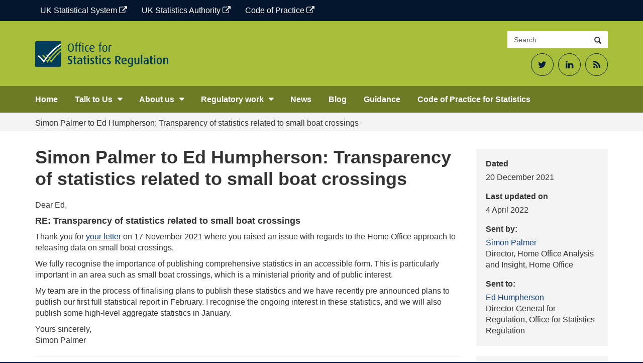

--- FILE ---
content_type: text/html; charset=UTF-8
request_url: https://osr.statisticsauthority.gov.uk/correspondence/simon-palmer-to-ed-humpherson-transparency-of-statistics-related-to-small-boat-crossings/
body_size: 11247
content:
<!DOCTYPE html>
<html lang="en-GB" prefix="og: http://ogp.me/ns# fb: http://ogp.me/ns/fb#">

<head>
    <meta charset="UTF-8">
    <meta http-equiv="X-UA-Compatible" content="IE=edge">
    <meta name="viewport" content="width=device-width, initial-scale=1">
	<title>Simon Palmer to Ed Humpherson: Transparency of statistics related to small boat crossings &#8211; Office for Statistics Regulation</title>
<meta name='robots' content='max-image-preview:large' />
<link rel='dns-prefetch' href='//cc.cdn.civiccomputing.com' />
<link rel='dns-prefetch' href='//osr.statisticsauthority.gov.uk' />
<link rel="alternate" title="oEmbed (JSON)" type="application/json+oembed" href="https://osr.statisticsauthority.gov.uk/wp-json/oembed/1.0/embed?url=https%3A%2F%2Fosr.statisticsauthority.gov.uk%2Fcorrespondence%2Fsimon-palmer-to-ed-humpherson-transparency-of-statistics-related-to-small-boat-crossings%2F" />
<link rel="alternate" title="oEmbed (XML)" type="text/xml+oembed" href="https://osr.statisticsauthority.gov.uk/wp-json/oembed/1.0/embed?url=https%3A%2F%2Fosr.statisticsauthority.gov.uk%2Fcorrespondence%2Fsimon-palmer-to-ed-humpherson-transparency-of-statistics-related-to-small-boat-crossings%2F&#038;format=xml" />
<style id='wp-img-auto-sizes-contain-inline-css' type='text/css'>
img:is([sizes=auto i],[sizes^="auto," i]){contain-intrinsic-size:3000px 1500px}
/*# sourceURL=wp-img-auto-sizes-contain-inline-css */
</style>
<style id='wp-emoji-styles-inline-css' type='text/css'>

	img.wp-smiley, img.emoji {
		display: inline !important;
		border: none !important;
		box-shadow: none !important;
		height: 1em !important;
		width: 1em !important;
		margin: 0 0.07em !important;
		vertical-align: -0.1em !important;
		background: none !important;
		padding: 0 !important;
	}
/*# sourceURL=wp-emoji-styles-inline-css */
</style>
<style id='wp-block-library-inline-css' type='text/css'>
:root{--wp-block-synced-color:#7a00df;--wp-block-synced-color--rgb:122,0,223;--wp-bound-block-color:var(--wp-block-synced-color);--wp-editor-canvas-background:#ddd;--wp-admin-theme-color:#007cba;--wp-admin-theme-color--rgb:0,124,186;--wp-admin-theme-color-darker-10:#006ba1;--wp-admin-theme-color-darker-10--rgb:0,107,160.5;--wp-admin-theme-color-darker-20:#005a87;--wp-admin-theme-color-darker-20--rgb:0,90,135;--wp-admin-border-width-focus:2px}@media (min-resolution:192dpi){:root{--wp-admin-border-width-focus:1.5px}}.wp-element-button{cursor:pointer}:root .has-very-light-gray-background-color{background-color:#eee}:root .has-very-dark-gray-background-color{background-color:#313131}:root .has-very-light-gray-color{color:#eee}:root .has-very-dark-gray-color{color:#313131}:root .has-vivid-green-cyan-to-vivid-cyan-blue-gradient-background{background:linear-gradient(135deg,#00d084,#0693e3)}:root .has-purple-crush-gradient-background{background:linear-gradient(135deg,#34e2e4,#4721fb 50%,#ab1dfe)}:root .has-hazy-dawn-gradient-background{background:linear-gradient(135deg,#faaca8,#dad0ec)}:root .has-subdued-olive-gradient-background{background:linear-gradient(135deg,#fafae1,#67a671)}:root .has-atomic-cream-gradient-background{background:linear-gradient(135deg,#fdd79a,#004a59)}:root .has-nightshade-gradient-background{background:linear-gradient(135deg,#330968,#31cdcf)}:root .has-midnight-gradient-background{background:linear-gradient(135deg,#020381,#2874fc)}:root{--wp--preset--font-size--normal:16px;--wp--preset--font-size--huge:42px}.has-regular-font-size{font-size:1em}.has-larger-font-size{font-size:2.625em}.has-normal-font-size{font-size:var(--wp--preset--font-size--normal)}.has-huge-font-size{font-size:var(--wp--preset--font-size--huge)}.has-text-align-center{text-align:center}.has-text-align-left{text-align:left}.has-text-align-right{text-align:right}.has-fit-text{white-space:nowrap!important}#end-resizable-editor-section{display:none}.aligncenter{clear:both}.items-justified-left{justify-content:flex-start}.items-justified-center{justify-content:center}.items-justified-right{justify-content:flex-end}.items-justified-space-between{justify-content:space-between}.screen-reader-text{border:0;clip-path:inset(50%);height:1px;margin:-1px;overflow:hidden;padding:0;position:absolute;width:1px;word-wrap:normal!important}.screen-reader-text:focus{background-color:#ddd;clip-path:none;color:#444;display:block;font-size:1em;height:auto;left:5px;line-height:normal;padding:15px 23px 14px;text-decoration:none;top:5px;width:auto;z-index:100000}html :where(.has-border-color){border-style:solid}html :where([style*=border-top-color]){border-top-style:solid}html :where([style*=border-right-color]){border-right-style:solid}html :where([style*=border-bottom-color]){border-bottom-style:solid}html :where([style*=border-left-color]){border-left-style:solid}html :where([style*=border-width]){border-style:solid}html :where([style*=border-top-width]){border-top-style:solid}html :where([style*=border-right-width]){border-right-style:solid}html :where([style*=border-bottom-width]){border-bottom-style:solid}html :where([style*=border-left-width]){border-left-style:solid}html :where(img[class*=wp-image-]){height:auto;max-width:100%}:where(figure){margin:0 0 1em}html :where(.is-position-sticky){--wp-admin--admin-bar--position-offset:var(--wp-admin--admin-bar--height,0px)}@media screen and (max-width:600px){html :where(.is-position-sticky){--wp-admin--admin-bar--position-offset:0px}}

/*# sourceURL=wp-block-library-inline-css */
</style><style id='global-styles-inline-css' type='text/css'>
:root{--wp--preset--aspect-ratio--square: 1;--wp--preset--aspect-ratio--4-3: 4/3;--wp--preset--aspect-ratio--3-4: 3/4;--wp--preset--aspect-ratio--3-2: 3/2;--wp--preset--aspect-ratio--2-3: 2/3;--wp--preset--aspect-ratio--16-9: 16/9;--wp--preset--aspect-ratio--9-16: 9/16;--wp--preset--color--black: #000000;--wp--preset--color--cyan-bluish-gray: #abb8c3;--wp--preset--color--white: #FFFFFF;--wp--preset--color--pale-pink: #f78da7;--wp--preset--color--vivid-red: #cf2e2e;--wp--preset--color--luminous-vivid-orange: #ff6900;--wp--preset--color--luminous-vivid-amber: #fcb900;--wp--preset--color--light-green-cyan: #7bdcb5;--wp--preset--color--vivid-green-cyan: #00d084;--wp--preset--color--pale-cyan-blue: #8ed1fc;--wp--preset--color--vivid-cyan-blue: #0693e3;--wp--preset--color--vivid-purple: #9b51e0;--wp--preset--color--night-blue: #003C57;--wp--preset--color--ocean-blue: #206095;--wp--preset--color--sky-blue: #27A0CC;--wp--preset--color--aqual-teal: #00A3A6;--wp--preset--color--jaffa-orange: #FA6401;--wp--preset--color--sun-yellow: #FBC900;--wp--preset--color--leaf-green: #0F8243;--wp--preset--gradient--vivid-cyan-blue-to-vivid-purple: linear-gradient(135deg,rgb(6,147,227) 0%,rgb(155,81,224) 100%);--wp--preset--gradient--light-green-cyan-to-vivid-green-cyan: linear-gradient(135deg,rgb(122,220,180) 0%,rgb(0,208,130) 100%);--wp--preset--gradient--luminous-vivid-amber-to-luminous-vivid-orange: linear-gradient(135deg,rgb(252,185,0) 0%,rgb(255,105,0) 100%);--wp--preset--gradient--luminous-vivid-orange-to-vivid-red: linear-gradient(135deg,rgb(255,105,0) 0%,rgb(207,46,46) 100%);--wp--preset--gradient--very-light-gray-to-cyan-bluish-gray: linear-gradient(135deg,rgb(238,238,238) 0%,rgb(169,184,195) 100%);--wp--preset--gradient--cool-to-warm-spectrum: linear-gradient(135deg,rgb(74,234,220) 0%,rgb(151,120,209) 20%,rgb(207,42,186) 40%,rgb(238,44,130) 60%,rgb(251,105,98) 80%,rgb(254,248,76) 100%);--wp--preset--gradient--blush-light-purple: linear-gradient(135deg,rgb(255,206,236) 0%,rgb(152,150,240) 100%);--wp--preset--gradient--blush-bordeaux: linear-gradient(135deg,rgb(254,205,165) 0%,rgb(254,45,45) 50%,rgb(107,0,62) 100%);--wp--preset--gradient--luminous-dusk: linear-gradient(135deg,rgb(255,203,112) 0%,rgb(199,81,192) 50%,rgb(65,88,208) 100%);--wp--preset--gradient--pale-ocean: linear-gradient(135deg,rgb(255,245,203) 0%,rgb(182,227,212) 50%,rgb(51,167,181) 100%);--wp--preset--gradient--electric-grass: linear-gradient(135deg,rgb(202,248,128) 0%,rgb(113,206,126) 100%);--wp--preset--gradient--midnight: linear-gradient(135deg,rgb(2,3,129) 0%,rgb(40,116,252) 100%);--wp--preset--font-size--small: 13px;--wp--preset--font-size--medium: 20px;--wp--preset--font-size--large: 36px;--wp--preset--font-size--x-large: 42px;--wp--preset--spacing--20: 0.44rem;--wp--preset--spacing--30: 0.67rem;--wp--preset--spacing--40: 1rem;--wp--preset--spacing--50: 1.5rem;--wp--preset--spacing--60: 2.25rem;--wp--preset--spacing--70: 3.38rem;--wp--preset--spacing--80: 5.06rem;--wp--preset--shadow--natural: 6px 6px 9px rgba(0, 0, 0, 0.2);--wp--preset--shadow--deep: 12px 12px 50px rgba(0, 0, 0, 0.4);--wp--preset--shadow--sharp: 6px 6px 0px rgba(0, 0, 0, 0.2);--wp--preset--shadow--outlined: 6px 6px 0px -3px rgb(255, 255, 255), 6px 6px rgb(0, 0, 0);--wp--preset--shadow--crisp: 6px 6px 0px rgb(0, 0, 0);}:where(.is-layout-flex){gap: 0.5em;}:where(.is-layout-grid){gap: 0.5em;}body .is-layout-flex{display: flex;}.is-layout-flex{flex-wrap: wrap;align-items: center;}.is-layout-flex > :is(*, div){margin: 0;}body .is-layout-grid{display: grid;}.is-layout-grid > :is(*, div){margin: 0;}:where(.wp-block-columns.is-layout-flex){gap: 2em;}:where(.wp-block-columns.is-layout-grid){gap: 2em;}:where(.wp-block-post-template.is-layout-flex){gap: 1.25em;}:where(.wp-block-post-template.is-layout-grid){gap: 1.25em;}.has-black-color{color: var(--wp--preset--color--black) !important;}.has-cyan-bluish-gray-color{color: var(--wp--preset--color--cyan-bluish-gray) !important;}.has-white-color{color: var(--wp--preset--color--white) !important;}.has-pale-pink-color{color: var(--wp--preset--color--pale-pink) !important;}.has-vivid-red-color{color: var(--wp--preset--color--vivid-red) !important;}.has-luminous-vivid-orange-color{color: var(--wp--preset--color--luminous-vivid-orange) !important;}.has-luminous-vivid-amber-color{color: var(--wp--preset--color--luminous-vivid-amber) !important;}.has-light-green-cyan-color{color: var(--wp--preset--color--light-green-cyan) !important;}.has-vivid-green-cyan-color{color: var(--wp--preset--color--vivid-green-cyan) !important;}.has-pale-cyan-blue-color{color: var(--wp--preset--color--pale-cyan-blue) !important;}.has-vivid-cyan-blue-color{color: var(--wp--preset--color--vivid-cyan-blue) !important;}.has-vivid-purple-color{color: var(--wp--preset--color--vivid-purple) !important;}.has-black-background-color{background-color: var(--wp--preset--color--black) !important;}.has-cyan-bluish-gray-background-color{background-color: var(--wp--preset--color--cyan-bluish-gray) !important;}.has-white-background-color{background-color: var(--wp--preset--color--white) !important;}.has-pale-pink-background-color{background-color: var(--wp--preset--color--pale-pink) !important;}.has-vivid-red-background-color{background-color: var(--wp--preset--color--vivid-red) !important;}.has-luminous-vivid-orange-background-color{background-color: var(--wp--preset--color--luminous-vivid-orange) !important;}.has-luminous-vivid-amber-background-color{background-color: var(--wp--preset--color--luminous-vivid-amber) !important;}.has-light-green-cyan-background-color{background-color: var(--wp--preset--color--light-green-cyan) !important;}.has-vivid-green-cyan-background-color{background-color: var(--wp--preset--color--vivid-green-cyan) !important;}.has-pale-cyan-blue-background-color{background-color: var(--wp--preset--color--pale-cyan-blue) !important;}.has-vivid-cyan-blue-background-color{background-color: var(--wp--preset--color--vivid-cyan-blue) !important;}.has-vivid-purple-background-color{background-color: var(--wp--preset--color--vivid-purple) !important;}.has-black-border-color{border-color: var(--wp--preset--color--black) !important;}.has-cyan-bluish-gray-border-color{border-color: var(--wp--preset--color--cyan-bluish-gray) !important;}.has-white-border-color{border-color: var(--wp--preset--color--white) !important;}.has-pale-pink-border-color{border-color: var(--wp--preset--color--pale-pink) !important;}.has-vivid-red-border-color{border-color: var(--wp--preset--color--vivid-red) !important;}.has-luminous-vivid-orange-border-color{border-color: var(--wp--preset--color--luminous-vivid-orange) !important;}.has-luminous-vivid-amber-border-color{border-color: var(--wp--preset--color--luminous-vivid-amber) !important;}.has-light-green-cyan-border-color{border-color: var(--wp--preset--color--light-green-cyan) !important;}.has-vivid-green-cyan-border-color{border-color: var(--wp--preset--color--vivid-green-cyan) !important;}.has-pale-cyan-blue-border-color{border-color: var(--wp--preset--color--pale-cyan-blue) !important;}.has-vivid-cyan-blue-border-color{border-color: var(--wp--preset--color--vivid-cyan-blue) !important;}.has-vivid-purple-border-color{border-color: var(--wp--preset--color--vivid-purple) !important;}.has-vivid-cyan-blue-to-vivid-purple-gradient-background{background: var(--wp--preset--gradient--vivid-cyan-blue-to-vivid-purple) !important;}.has-light-green-cyan-to-vivid-green-cyan-gradient-background{background: var(--wp--preset--gradient--light-green-cyan-to-vivid-green-cyan) !important;}.has-luminous-vivid-amber-to-luminous-vivid-orange-gradient-background{background: var(--wp--preset--gradient--luminous-vivid-amber-to-luminous-vivid-orange) !important;}.has-luminous-vivid-orange-to-vivid-red-gradient-background{background: var(--wp--preset--gradient--luminous-vivid-orange-to-vivid-red) !important;}.has-very-light-gray-to-cyan-bluish-gray-gradient-background{background: var(--wp--preset--gradient--very-light-gray-to-cyan-bluish-gray) !important;}.has-cool-to-warm-spectrum-gradient-background{background: var(--wp--preset--gradient--cool-to-warm-spectrum) !important;}.has-blush-light-purple-gradient-background{background: var(--wp--preset--gradient--blush-light-purple) !important;}.has-blush-bordeaux-gradient-background{background: var(--wp--preset--gradient--blush-bordeaux) !important;}.has-luminous-dusk-gradient-background{background: var(--wp--preset--gradient--luminous-dusk) !important;}.has-pale-ocean-gradient-background{background: var(--wp--preset--gradient--pale-ocean) !important;}.has-electric-grass-gradient-background{background: var(--wp--preset--gradient--electric-grass) !important;}.has-midnight-gradient-background{background: var(--wp--preset--gradient--midnight) !important;}.has-small-font-size{font-size: var(--wp--preset--font-size--small) !important;}.has-medium-font-size{font-size: var(--wp--preset--font-size--medium) !important;}.has-large-font-size{font-size: var(--wp--preset--font-size--large) !important;}.has-x-large-font-size{font-size: var(--wp--preset--font-size--x-large) !important;}
/*# sourceURL=global-styles-inline-css */
</style>

<style id='classic-theme-styles-inline-css' type='text/css'>
/*! This file is auto-generated */
.wp-block-button__link{color:#fff;background-color:#32373c;border-radius:9999px;box-shadow:none;text-decoration:none;padding:calc(.667em + 2px) calc(1.333em + 2px);font-size:1.125em}.wp-block-file__button{background:#32373c;color:#fff;text-decoration:none}
/*# sourceURL=/wp-includes/css/classic-themes.min.css */
</style>
<link rel='stylesheet' id='analytics-with-consent-styles-css' href='https://osr.statisticsauthority.gov.uk/wp-content/plugins/analytics-with-consent/assets/css/styles.css?ver=6.9' type='text/css' media='all' />
<link rel='stylesheet' id='bootstrap-css-css' href='https://osr.statisticsauthority.gov.uk/wp-content/themes/ons-osr/assets/css/bootstrap.min.css?ver=6.9' type='text/css' media='all' />
<link rel='stylesheet' id='fontawesome-css' href='https://osr.statisticsauthority.gov.uk/wp-content/themes/ons-osr/assets/fonts/font-awesome/css/font-awesome.min.css?ver=6.9' type='text/css' media='all' />
<link rel='stylesheet' id='master-css' href='https://osr.statisticsauthority.gov.uk/wp-content/themes/ons-osr/assets/css/master.css?ver=6.9' type='text/css' media='all' />
<link rel='stylesheet' id='style-css' href='https://osr.statisticsauthority.gov.uk/wp-content/themes/ons-osr/style.css?ver=6.9' type='text/css' media='all' />
<link rel='stylesheet' id='wp-pagenavi-css' href='https://osr.statisticsauthority.gov.uk/wp-content/plugins/wp-pagenavi/pagenavi-css.css?ver=2.70' type='text/css' media='all' />
<link rel='stylesheet' id='tablepress-default-css' href='https://osr.statisticsauthority.gov.uk/wp-content/plugins/tablepress/css/build/default.css?ver=3.2.6' type='text/css' media='all' />
<style id='tablepress-default-inline-css' type='text/css'>
.tablepress-id-55 .column-1,.tablepress-id-77 .column-1,.tablepress-id-78 .column-1,.tablepress-id-79 .column-1,.tablepress-id-84 .column-1,.tablepress-id-85 .column-1,.tablepress-id-88 .column-1,.tablepress-id-90 .column-1,.tablepress-id-94 .column-1,.tablepress-id-95 .column-1{width:200px}.tablepress-id-55 .column-2,.tablepress-id-77 .column-2,.tablepress-id-78 .column-2,.tablepress-id-79 .column-2,.tablepress-id-84 .column-2,.tablepress-id-85 .column-2,.tablepress-id-88 .column-2,.tablepress-id-90 .column-2,.tablepress-id-94 .column-2,.tablepress-id-95 .column-2{width:300px}.tablepress-id-53 .column-2{width:200px}.tablepress-id-52 .column-2{width:200px}.tablepress-id-52 .column-3{width:200px}.tablepress-id-50 .column-1{width:150px}.tablepress-id-50 .column-2{width:300px}.tablepress-id-8 .column-1{width:300px}.tablepress-id-8 .column-2{width:300px}.tablepress-id-9 .column-1{width:300px}.tablepress-id-9 .column-2{width:300px}
/*# sourceURL=tablepress-default-inline-css */
</style>
<script type="text/javascript" src="https://cc.cdn.civiccomputing.com/9/cookieControl-9.x.min.js?ver=6.9" id="civicCookieControl-js"></script>
<script type="text/javascript" id="civicCookieControlDefaultAnalytics-js-extra">
/* <![CDATA[ */
var cookieControlDefaultAnalytics = {"googleAnalyticsId":"UA-173353521-3","ga4Id":"G-JDNQV3YKS8","gtmId":"","hjid":""};
//# sourceURL=civicCookieControlDefaultAnalytics-js-extra
/* ]]> */
</script>
<script type="text/javascript" src="https://osr.statisticsauthority.gov.uk/wp-content/plugins/analytics-with-consent/assets/js/analytics.js?ver=6.9" id="civicCookieControlDefaultAnalytics-js"></script>
<script type="text/javascript" id="civicCookieControlConfig-js-extra">
/* <![CDATA[ */
var cookieControlConfig = {"apiKey":"a32b473d2679c267fcc01b6dd43a313d52db12de","product":"COMMUNITY","closeStyle":"button","initialState":"open","text":{"closeLabel":"Save and Close","acceptSettings":"Accept all cookies","rejectSettings":"Only accept necessary cookies"},"branding":{"removeAbout":true},"position":"LEFT","theme":"DARK","subDomains":"","toggleType":"checkbox","optionalCookies":[{"name":"analytics","label":"Analytical Cookies","description":"Analytical cookies help us to improve our website by collecting and reporting information on its usage.","cookies":["_ga","_gid","_gat","__utma","__utmt","__utmb","__utmc","__utmz","__utmv"],"onAccept":"analyticsWithConsent.gaAccept","onRevoke":"analyticsWithConsent.gaRevoke"}],"necessaryCookies":["wp-postpass_*"]};
//# sourceURL=civicCookieControlConfig-js-extra
/* ]]> */
</script>
<script type="text/javascript" src="https://osr.statisticsauthority.gov.uk/wp-content/plugins/analytics-with-consent/assets/js/config.js?ver=6.9" id="civicCookieControlConfig-js"></script>
<script type="text/javascript" src="https://osr.statisticsauthority.gov.uk/wp-includes/js/jquery/jquery.min.js?ver=3.7.1" id="jquery-core-js"></script>
<script type="text/javascript" src="https://osr.statisticsauthority.gov.uk/wp-includes/js/jquery/jquery-migrate.min.js?ver=3.4.1" id="jquery-migrate-js"></script>
<link rel="canonical" href="https://osr.statisticsauthority.gov.uk/correspondence/simon-palmer-to-ed-humpherson-transparency-of-statistics-related-to-small-boat-crossings/" />
<script async id="awc_gtag" src="https://www.googletagmanager.com/gtag/js?id=G-JDNQV3YKS8"></script><link rel="icon" href="https://osr.statisticsauthority.gov.uk/wp-content/uploads/2021/10/cropped-OSR_Logo_Twitter-1-32x32.png" sizes="32x32" />
<link rel="icon" href="https://osr.statisticsauthority.gov.uk/wp-content/uploads/2021/10/cropped-OSR_Logo_Twitter-1-192x192.png" sizes="192x192" />
<link rel="apple-touch-icon" href="https://osr.statisticsauthority.gov.uk/wp-content/uploads/2021/10/cropped-OSR_Logo_Twitter-1-180x180.png" />
<meta name="msapplication-TileImage" content="https://osr.statisticsauthority.gov.uk/wp-content/uploads/2021/10/cropped-OSR_Logo_Twitter-1-270x270.png" />

    <!-- START - Open Graph and Twitter Card Tags 3.3.9 -->
     <!-- Facebook Open Graph -->
      <meta property="og:locale" content="en_GB"/>
      <meta property="og:site_name" content="Office for Statistics Regulation"/>
      <meta property="og:title" content="Simon Palmer to Ed Humpherson: Transparency of statistics related to small boat crossings"/>
      <meta property="og:url" content="https://osr.statisticsauthority.gov.uk/correspondence/simon-palmer-to-ed-humpherson-transparency-of-statistics-related-to-small-boat-crossings/"/>
      <meta property="og:type" content="article"/>
      <meta property="og:description" content="Dear Ed,
RE: Transparency of statistics related to small boat crossings
Thank you for your letter on 17 November 2021 where you raised an issue with regards to the Home Office approach to releasing data on small boat crossings.

We fully recognise the importance of publishing comprehensive stati"/>
      <meta property="og:image" content="https://osr.statisticsauthority.gov.uk/wp-content/uploads/2022/06/OSR-featured-image.png"/>
      <meta property="og:image:url" content="https://osr.statisticsauthority.gov.uk/wp-content/uploads/2022/06/OSR-featured-image.png"/>
      <meta property="og:image:secure_url" content="https://osr.statisticsauthority.gov.uk/wp-content/uploads/2022/06/OSR-featured-image.png"/>
      <meta property="fb:app_id" content="966242223397117"/>
     <!-- Google+ / Schema.org -->
     <!-- Twitter Cards -->
      <meta name="twitter:title" content="Simon Palmer to Ed Humpherson: Transparency of statistics related to small boat crossings"/>
      <meta name="twitter:url" content="https://osr.statisticsauthority.gov.uk/correspondence/simon-palmer-to-ed-humpherson-transparency-of-statistics-related-to-small-boat-crossings/"/>
      <meta name="twitter:card" content="summary_large_image"/>
      <meta name="twitter:site" content="@UKStatsAuth"/>
     <!-- SEO -->
     <!-- Misc. tags -->
     <!-- is_singular -->
    <!-- END - Open Graph and Twitter Card Tags 3.3.9 -->
        
    </head>

<body class="wp-singular correspondence-template-default single single-correspondence postid-39870 wp-custom-logo wp-theme-ons-osr branding_green group-blog">
<a class="skip-link screen-reader-text sr-only" href="#content">Skip to content</a>

    <div class="utility-bar">
        <div class="container">
			<div class="utility-bar--items"><a href="https://www.statisticsauthority.gov.uk/" class="utility-bar--item  menu-item menu-item-type-custom menu-item-object-custom">UK Statistical System <span class="fa fa-external-link"></span></a>
<a href="https://uksa.statisticsauthority.gov.uk/" class="utility-bar--item  menu-item menu-item-type-custom menu-item-object-custom">UK Statistics Authority <span class="fa fa-external-link"></span></a>
<a href="https://code.statisticsauthority.gov.uk/" class="utility-bar--item  menu-item menu-item-type-custom menu-item-object-custom">Code of Practice <span class="fa fa-external-link"></span></a>
</div>        </div>
    </div>

    <header id="siteheader" class="header large hidden-xs">
        <div class="container">
            <div class="header__flex">
                <div class="header__logo-strap">
					<a class="d-block" href="https://osr.statisticsauthority.gov.uk"><img src="https://osr.statisticsauthority.gov.uk/wp-content/uploads/2020/03/ors-logo-1024x199.png" class="logo" alt="Office for Statistics Regulation"/></a>                    <p class="strap bold">
																			                    </p>
                </div>
                <div>
                    <div class="search-container">
                        <form class="input-group" role="search" action="https://osr.statisticsauthority.gov.uk/">
                            <label class="sr-only" for="searchsite">Search site</label>
                            <input id="searchsite" type="text" class="form-control" placeholder="Search" name="s">
                            <div class="input-group-btn">
                                <button type="submit" class="btn btn-default"><span
                                            class="glyphicon glyphicon-search"></span><span
                                            class="sr-only">Search</span></button>
                            </div>
                        </form>
                    </div>
					                        <div class="header__social-media text-right">
							<div class="textwidget custom-html-widget"><ul>
	<li><a href="https://twitter.com/statsregulation"><span class="fa fa-twitter" aria-hidden="true"></span><span class="sr-only">Twitter</span></a></li>
	<li><a href="https://www.linkedin.com/company/office-for-statistics-regulation/"><span class="fa fa-linkedin" aria-hidden="true"></span><span class="sr-only">LinkedIn</span></a></li>
	<li><a href="https://osr.statisticsauthority.gov.uk/feed"><span class="fa fa-rss" aria-hidden="true"></span><span class="sr-only">RSS Feed</span></a></li>
</ul></div>                        </div>
					
                </div>
            </div>
        </div><!--.container-->
    </header>

    <!-- navbar -->
    <nav id="sitenav" class="navbar">
        <div class="container">
            <div class="navbar-header">
                <button type="button" class="navbar-toggle collapsed" data-toggle="collapse" data-target="#navbar"
                        aria-expanded="false" aria-controls="navbar">
                    <span class="sr-only">Toggle navigation</span>
                    <span class="icon-bar"></span>
                    <span class="icon-bar"></span>
                    <span class="icon-bar"></span>
                </button>

				
                    <a href="https://osr.statisticsauthority.gov.uk" class="navbar-brand visible-xs"
                       style="background-image:url(https://osr.statisticsauthority.gov.uk/wp-content/uploads/2020/03/ors-logo-300x58.png)"><span class="sr-only">Office for Statistics Regulation</span></a>

				
            </div>
            <div id="navbar" class="navbar-collapse collapse" role="navigation">

				<ul id="menu-primary-navigation" class="nav navbar-nav"><li id="menu-item-29860" class="menu-item menu-item-type-post_type menu-item-object-page menu-item-home menu-item-29860"><a  href="https://osr.statisticsauthority.gov.uk/">Home</a></li>
<li id="menu-item-40116" class="menu-item menu-item-type-custom menu-item-object-custom menu-item-has-children menu-item-40116"><button>Talk to Us</button>
<ul class="sub-menu">
	<li id="menu-item-40118" class="menu-item menu-item-type-post_type menu-item-object-page menu-item-40118"><a  href="https://osr.statisticsauthority.gov.uk/raise-an-issue/">Raise an issue</a></li>
	<li id="menu-item-30463" class="menu-item menu-item-type-post_type menu-item-object-page menu-item-30463"><a  href="https://osr.statisticsauthority.gov.uk/casework/">Casework</a></li>
	<li id="menu-item-40117" class="menu-item menu-item-type-post_type menu-item-object-page menu-item-40117"><a  href="https://osr.statisticsauthority.gov.uk/contact-us/">Contact Us</a></li>
</ul>
</li>
<li id="menu-item-29863" class="menu-item menu-item-type-custom menu-item-object-custom menu-item-has-children menu-item-29863"><button>About us</button>
<ul class="sub-menu">
	<li id="menu-item-29862" class="menu-item menu-item-type-post_type menu-item-object-page menu-item-29862"><a  href="https://osr.statisticsauthority.gov.uk/what-we-do/">What we do</a></li>
	<li id="menu-item-47390" class="menu-item menu-item-type-post_type menu-item-object-page menu-item-47390"><a  href="https://osr.statisticsauthority.gov.uk/what-we-do/meet-the-team/">Our leadership team</a></li>
	<li id="menu-item-30976" class="menu-item menu-item-type-post_type menu-item-object-page menu-item-30976"><a  href="https://osr.statisticsauthority.gov.uk/what-we-do/our-domains/">Our Domains</a></li>
	<li id="menu-item-53714" class="menu-item menu-item-type-post_type menu-item-object-page menu-item-53714"><a  href="https://osr.statisticsauthority.gov.uk/osr-careers/">OSR Careers</a></li>
	<li id="menu-item-30668" class="menu-item menu-item-type-post_type menu-item-object-page menu-item-30668"><a  href="https://osr.statisticsauthority.gov.uk/policies/">Policies</a></li>
</ul>
</li>
<li id="menu-item-29867" class="menu-item menu-item-type-custom menu-item-object-custom menu-item-has-children menu-item-29867"><button>Regulatory work</button>
<ul class="sub-menu">
	<li id="menu-item-30445" class="menu-item menu-item-type-post_type menu-item-object-page menu-item-30445"><a  href="https://osr.statisticsauthority.gov.uk/publications-list/">Publications</a></li>
	<li id="menu-item-30444" class="menu-item menu-item-type-post_type menu-item-object-page menu-item-30444"><a  href="https://osr.statisticsauthority.gov.uk/correspondence-list/">Correspondence</a></li>
	<li id="menu-item-30376" class="menu-item menu-item-type-post_type menu-item-object-page menu-item-30376"><a  href="https://osr.statisticsauthority.gov.uk/our-regulatory-work/">Our Regulatory Work</a></li>
	<li id="menu-item-30923" class="menu-item menu-item-type-post_type menu-item-object-page menu-item-30923"><a  href="https://osr.statisticsauthority.gov.uk/accredited-official-statistics/">Accredited official statistics</a></li>
</ul>
</li>
<li id="menu-item-30399" class="menu-item menu-item-type-post_type menu-item-object-page menu-item-30399"><a  href="https://osr.statisticsauthority.gov.uk/news-list/">News</a></li>
<li id="menu-item-30398" class="menu-item menu-item-type-post_type menu-item-object-page menu-item-30398"><a  href="https://osr.statisticsauthority.gov.uk/latest-on-regulation-blog/">Blog</a></li>
<li id="menu-item-30816" class="menu-item menu-item-type-post_type menu-item-object-page menu-item-30816"><a  href="https://osr.statisticsauthority.gov.uk/guidance/">Guidance</a></li>
<li id="menu-item-52972" class="menu-item menu-item-type-custom menu-item-object-custom menu-item-52972"><a  href="https://code.statisticsauthority.gov.uk/">Code of Practice for Statistics</a></li>
</ul>
                                        <div class="header__social-media header__social-media--mobile">
							<div class="textwidget custom-html-widget"><ul>
	<li><a href="https://twitter.com/statsregulation"><span class="fa fa-twitter" aria-hidden="true"></span><span class="sr-only">Twitter</span></a></li>
	<li><a href="https://www.linkedin.com/company/office-for-statistics-regulation/"><span class="fa fa-linkedin" aria-hidden="true"></span><span class="sr-only">LinkedIn</span></a></li>
	<li><a href="https://osr.statisticsauthority.gov.uk/feed"><span class="fa fa-rss" aria-hidden="true"></span><span class="sr-only">RSS Feed</span></a></li>
</ul></div>                        </div>
					
                <form class="header__mobile-search padding-top-10" role="search"
                      action="https://osr.statisticsauthority.gov.uk/">
                    <label class="sr-only" for="searchsite-mobile">Search site</label>
                    <input id="searchsite-mobile" type="text" class="form-control margin-bottom-5"
                           placeholder="Search the site" name="s">
                    <button type="submit" class="btn btn-lime margin-bottom-10 bold">Search</button>
                </form>

            </div>
        </div>
    </nav>


<div class="wrapper">

    <div class="bg-grey-x-light">
        <div class="container">
            <div class="breadcrumb" typeof="BreadcrumbList" vocab="http://schema.org/">
				<span property="itemListElement" typeof="ListItem"><span property="name">Simon Palmer to Ed Humpherson: Transparency of statistics related to small boat crossings</span><meta property="position" content="1"></span>            </div>
        </div>
    </div>

	
        <div id="content" class="site-content">
            <div class="container padding-bottom-30">
                <div class="row">

                    <div class="col-md-3 col-sm-4 sidebar publication pull-right no-float-xs margin-top-10-xs">

                        <!--mobile title -->
                        <h1 class="visible-xs margin-top-0 margin-bottom-20">Simon Palmer to Ed Humpherson: Transparency of statistics related to small boat crossings</h1>
						
                        <div class="well">
                            <dl>
                                <dt>Dated</dt>
                                <dd>20 December 2021</dd>
                                <dt>Last updated on</dt>
                                <dd>4 April 2022</dd>
								<dt>Sent by:</dt><dd><a href='/correspondent/simon-palmer'>Simon Palmer</a><br />Director, Home Office Analysis and Insight, Home Office</dd><dt>Sent to:</dt><dd><a href='/correspondent/ed-humpherson'>Ed Humpherson</a><br />Director General for Regulation, Office for Statistics Regulation</dd>                            </dl>
                        </div>

						
                                    <div class="well">
                                        <dl>
                                            <dt>File</dt>
                                            <dd>
                                                <p>Simon Palmer to Ed Humpherson - Transparency of statistics related to small boat crossings</p>
                                                <p><a href="https://osr.statisticsauthority.gov.uk/wp-content/uploads/2022/01/Simon-Palmer-to-Ed-Humpherson-Transparency-of-statistics-related-to-small-boat-crossings.pdf" class="btn btn-lg btn-lime">Download<span class="sr-only"> "Simon Palmer to Ed Humpherson - Transparency of statistics related to small boat crossings" in PDF format (0.02MB)</span></a></p>
                                            </dd>
                                            <dt>Type</dt>
                                            <dd>PDF</dd>
                                            <dt>Size</dt>
                                            <dd>0.02MB</dd>
                                        </dl>
                                    </div>

									
                    </div>

                    <main id="main" class="col-md-9 col-sm-10 content-main">

                        <article id="page-id">
							                            <header class="entry-header hidden-xs">
                                <h1 class="entry-title">Simon Palmer to Ed Humpherson: Transparency of statistics related to small boat crossings</h1>
                            </header><!--.entry-header-->
                            <div class="entry-content">
								<p>Dear Ed,</p>
<h4>RE: Transparency of statistics related to small boat crossings</h4>
<p>Thank you for <a href="https://osr.statisticsauthority.gov.uk/correspondence/ed-humpherson-to-simon-palmer-transparency-of-statistics-related-to-small-boat-crossings/">your letter</a> on 17 November 2021 where you raised an issue with regards to the Home Office approach to releasing data on small boat crossings.</p>
<p>We fully recognise the importance of publishing comprehensive statistics in an accessible form. This is particularly important in an area such as small boat crossings, which is a ministerial priority and of public interest.</p>
<p>My team are in the process of finalising plans to publish these statistics and we have recently pre announced plans to publish our first full statistical report in February. I recognise the ongoing interest in these statistics, and we will also publish some high-level aggregate statistics in January.</p>
<p>Yours sincerely,<br />
Simon Palmer</p>
<hr />
<div class="well"></p>
<h4>Related links:</h4>
<p><a href="https://osr.statisticsauthority.gov.uk/correspondence/ed-humpherson-to-simon-palmer-transparency-of-statistics-related-to-small-boat-crossings/">Ed Humpherson to Simon Palmer: Transparency of statistics related to small boat crossings</a></div>
                            </div><!--.entry-content-->
                        </article>
                    </main>
                </div>
            </div>
        </div>

	
</div><!--.wrapper-->

<footer class="footer" role="contentinfo">
    <div class="container">
        <div class="row">

            <div class="col-md-6 footer-logos">

				
					<div class="margin-bottom-20"><a href="https://osr.statisticsauthority.gov.uk" aria-label="Office for Statistics Regulation home page"><img src="https://osr.statisticsauthority.gov.uk/wp-content/uploads/2020/04/OSR-Logo-white-1024x215.png" class="footer-logo" alt=""/></a></div>
				
            </div>

			                <div class="col-md-6 social-media-footer" role="complementary" id="social-media-footer">
					<div class="widget_text social-media-footer pull-right"><div class="textwidget custom-html-widget"><ul class="social-media-icons">
	<li><a class="twitter ext-link" href="https://twitter.com/StatsRegulation" target="_blank">Twitter</a></li>
	<li><a class="linkedin ext-link" href="https://www.linkedin.com/company/office-for-statistics-regulation/" target="_blank">LinkedIn</a></li>
	<li><a class="rss" href="/feed">RSS</a></li>
</ul></div></div>                </div>
			
        </div>
        <div class="row">
            <div class="col-sm-6">
				<ul id="menu-footer-links" class="list-inline"><li id="menu-item-9072" class="menu-item menu-item-type-post_type menu-item-object-page menu-item-9072"><a href="https://osr.statisticsauthority.gov.uk/copyright/">Copyright</a></li>
<li id="menu-item-9060" class="menu-item menu-item-type-post_type menu-item-object-page menu-item-9060"><a href="https://osr.statisticsauthority.gov.uk/terms-and-conditions/">Terms and Conditions</a></li>
<li id="menu-item-9059" class="menu-item menu-item-type-post_type menu-item-object-page menu-item-9059"><a href="https://osr.statisticsauthority.gov.uk/privacy-policy/">Website Privacy Policy</a></li>
<li id="menu-item-9073" class="menu-item menu-item-type-post_type menu-item-object-page menu-item-9073"><a href="https://osr.statisticsauthority.gov.uk/accessibility/">Accessibility</a></li>
<li id="menu-item-9011" class="menu-item menu-item-type-post_type menu-item-object-page menu-item-9011"><a href="https://osr.statisticsauthority.gov.uk/contact-us/">Contact Us</a></li>
<li id="menu-item-9001" class="menu-item menu-item-type-post_type menu-item-object-page menu-item-9001"><a href="https://osr.statisticsauthority.gov.uk/site-map/">Site Map</a></li>
<li id="menu-item-42892" class="menu-item menu-item-type-post_type menu-item-object-page menu-item-42892"><a href="https://osr.statisticsauthority.gov.uk/office-for-statistics-regulation-newsletter/">Sign up for our newsletter</a></li>
</ul>            </div>
            <div class="col-sm-6 text-right">
                &copy; 2026 Office for Statistics Regulation            </div>
        </div>
    </div>
</footer>

<script type="speculationrules">
{"prefetch":[{"source":"document","where":{"and":[{"href_matches":"/*"},{"not":{"href_matches":["/wp-*.php","/wp-admin/*","/wp-content/uploads/*","/wp-content/*","/wp-content/plugins/*","/wp-content/themes/ons-osr/*","/*\\?(.+)"]}},{"not":{"selector_matches":"a[rel~=\"nofollow\"]"}},{"not":{"selector_matches":".no-prefetch, .no-prefetch a"}}]},"eagerness":"conservative"}]}
</script>
<script type="text/javascript" src="https://osr.statisticsauthority.gov.uk/wp-content/themes/ons-osr/assets/js/bootstrap.min.js" id="bootstrap-js"></script>
<script type="text/javascript" src="https://osr.statisticsauthority.gov.uk/wp-content/themes/ons-osr/assets/js/jquery.fitvids.js" id="fitvids-js"></script>
<script type="text/javascript" src="https://osr.statisticsauthority.gov.uk/wp-content/themes/ons-osr/assets/js/jquery.matchHeight-min.js" id="match-height-js"></script>
<script type="text/javascript" src="https://osr.statisticsauthority.gov.uk/wp-content/themes/ons-osr/assets/js/scripts.js?ver=1769705341" id="scripts-js"></script>
<script type="text/javascript" src="https://cdnjs.cloudflare.com/ajax/libs/mathjax/2.7.9/MathJax.js?config=Accessible&amp;ver=1.3.13" id="mathjax-js"></script>
<script id="wp-emoji-settings" type="application/json">
{"baseUrl":"https://s.w.org/images/core/emoji/17.0.2/72x72/","ext":".png","svgUrl":"https://s.w.org/images/core/emoji/17.0.2/svg/","svgExt":".svg","source":{"concatemoji":"https://osr.statisticsauthority.gov.uk/wp-includes/js/wp-emoji-release.min.js?ver=6.9"}}
</script>
<script type="module">
/* <![CDATA[ */
/*! This file is auto-generated */
const a=JSON.parse(document.getElementById("wp-emoji-settings").textContent),o=(window._wpemojiSettings=a,"wpEmojiSettingsSupports"),s=["flag","emoji"];function i(e){try{var t={supportTests:e,timestamp:(new Date).valueOf()};sessionStorage.setItem(o,JSON.stringify(t))}catch(e){}}function c(e,t,n){e.clearRect(0,0,e.canvas.width,e.canvas.height),e.fillText(t,0,0);t=new Uint32Array(e.getImageData(0,0,e.canvas.width,e.canvas.height).data);e.clearRect(0,0,e.canvas.width,e.canvas.height),e.fillText(n,0,0);const a=new Uint32Array(e.getImageData(0,0,e.canvas.width,e.canvas.height).data);return t.every((e,t)=>e===a[t])}function p(e,t){e.clearRect(0,0,e.canvas.width,e.canvas.height),e.fillText(t,0,0);var n=e.getImageData(16,16,1,1);for(let e=0;e<n.data.length;e++)if(0!==n.data[e])return!1;return!0}function u(e,t,n,a){switch(t){case"flag":return n(e,"\ud83c\udff3\ufe0f\u200d\u26a7\ufe0f","\ud83c\udff3\ufe0f\u200b\u26a7\ufe0f")?!1:!n(e,"\ud83c\udde8\ud83c\uddf6","\ud83c\udde8\u200b\ud83c\uddf6")&&!n(e,"\ud83c\udff4\udb40\udc67\udb40\udc62\udb40\udc65\udb40\udc6e\udb40\udc67\udb40\udc7f","\ud83c\udff4\u200b\udb40\udc67\u200b\udb40\udc62\u200b\udb40\udc65\u200b\udb40\udc6e\u200b\udb40\udc67\u200b\udb40\udc7f");case"emoji":return!a(e,"\ud83e\u1fac8")}return!1}function f(e,t,n,a){let r;const o=(r="undefined"!=typeof WorkerGlobalScope&&self instanceof WorkerGlobalScope?new OffscreenCanvas(300,150):document.createElement("canvas")).getContext("2d",{willReadFrequently:!0}),s=(o.textBaseline="top",o.font="600 32px Arial",{});return e.forEach(e=>{s[e]=t(o,e,n,a)}),s}function r(e){var t=document.createElement("script");t.src=e,t.defer=!0,document.head.appendChild(t)}a.supports={everything:!0,everythingExceptFlag:!0},new Promise(t=>{let n=function(){try{var e=JSON.parse(sessionStorage.getItem(o));if("object"==typeof e&&"number"==typeof e.timestamp&&(new Date).valueOf()<e.timestamp+604800&&"object"==typeof e.supportTests)return e.supportTests}catch(e){}return null}();if(!n){if("undefined"!=typeof Worker&&"undefined"!=typeof OffscreenCanvas&&"undefined"!=typeof URL&&URL.createObjectURL&&"undefined"!=typeof Blob)try{var e="postMessage("+f.toString()+"("+[JSON.stringify(s),u.toString(),c.toString(),p.toString()].join(",")+"));",a=new Blob([e],{type:"text/javascript"});const r=new Worker(URL.createObjectURL(a),{name:"wpTestEmojiSupports"});return void(r.onmessage=e=>{i(n=e.data),r.terminate(),t(n)})}catch(e){}i(n=f(s,u,c,p))}t(n)}).then(e=>{for(const n in e)a.supports[n]=e[n],a.supports.everything=a.supports.everything&&a.supports[n],"flag"!==n&&(a.supports.everythingExceptFlag=a.supports.everythingExceptFlag&&a.supports[n]);var t;a.supports.everythingExceptFlag=a.supports.everythingExceptFlag&&!a.supports.flag,a.supports.everything||((t=a.source||{}).concatemoji?r(t.concatemoji):t.wpemoji&&t.twemoji&&(r(t.twemoji),r(t.wpemoji)))});
//# sourceURL=https://osr.statisticsauthority.gov.uk/wp-includes/js/wp-emoji-loader.min.js
/* ]]> */
</script>

</body>
</html>
